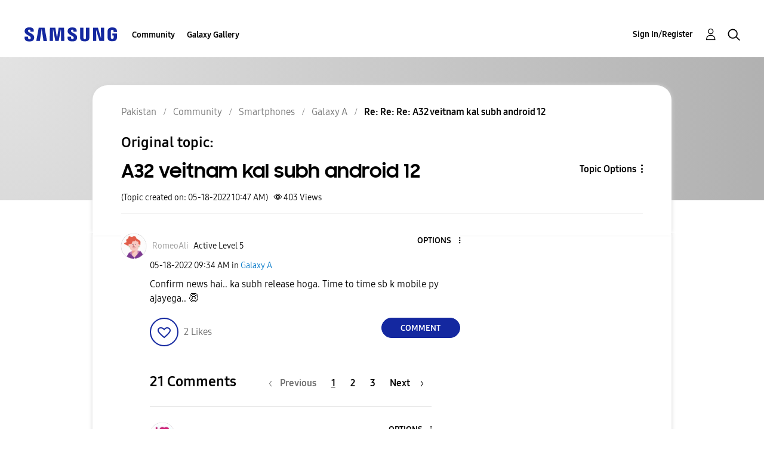

--- FILE ---
content_type: text/html; charset=UTF-8
request_url: https://r2.community.samsung.com/t5/Galaxy-A/A32-veitnam-kal-subh-android-12/m-p/11536660/highlight/true
body_size: 1875
content:
<!DOCTYPE html>
<html lang="en">
<head>
    <meta charset="utf-8">
    <meta name="viewport" content="width=device-width, initial-scale=1">
    <title></title>
    <style>
        body {
            font-family: "Arial";
        }
    </style>
    <script type="text/javascript">
    window.awsWafCookieDomainList = [];
    window.gokuProps = {
"key":"AQIDAHjcYu/GjX+QlghicBgQ/7bFaQZ+m5FKCMDnO+vTbNg96AE2d60Q/ObrltvLwmETCDa3AAAAfjB8BgkqhkiG9w0BBwagbzBtAgEAMGgGCSqGSIb3DQEHATAeBglghkgBZQMEAS4wEQQM/uJBw6u1fb9vj1MZAgEQgDsRQ2/sks/D/RVlSVbME4Dj3wRkJD2FZ07abhptl33LwU7tGyATwZ4iwbGQYUhO6BHjaEkO4LpswPF/iQ==",
          "iv":"D549SAE7kgAAA+03",
          "context":"PUYV151F2NdPZ1uRaprbCnxZM81RuBk+TtpI+zNhYTg4+0kXYSaFSsAHvEHGipP6+i3yQJkEn9Wu72OmXLo4pqs86VczNPoqUxkOZxNvV/hBU/dPr9ZbZRzNS0SJwoZgVqtfWH5j4AER7RJODXsTJPiyXAxSeLFKRvidoGXC7eUt2gF8Z4bRM4aqqebPhVjrLzX6z/Q9gfs4qBl6eIVuuL0UTh1gbT8eyrYeNyOJMCtYRQIX+Wkcm3FINS2Sybre4OPUUS5kqf9gWQ6GxpAJ1Y6AAcpLusemOPGyf5fF8/0KSWteZD4JQuPzMQfHLb+MDX5tZ1lsJzkW3uKejf7vvMAk8TFq+ntqGYyIrHZc23WsLcaTy/JsZailA0kNH/zK2colxTqEXRAtbjAqaOY69Ef0nj5CkE7po8Ex"
};
    </script>
    <script src="https://bc0439715fa6.967eb88d.us-east-2.token.awswaf.com/bc0439715fa6/e566d069acb5/9c5f3411fe12/challenge.js"></script>
</head>
<body>
    <div id="challenge-container"></div>
    <script type="text/javascript">
        AwsWafIntegration.saveReferrer();
        AwsWafIntegration.checkForceRefresh().then((forceRefresh) => {
            if (forceRefresh) {
                AwsWafIntegration.forceRefreshToken().then(() => {
                    window.location.reload(true);
                });
            } else {
                AwsWafIntegration.getToken().then(() => {
                    window.location.reload(true);
                });
            }
        });
    </script>
    <noscript>
        <h1>JavaScript is disabled</h1>
        In order to continue, we need to verify that you're not a robot.
        This requires JavaScript. Enable JavaScript and then reload the page.
    </noscript>
</body>
</html>